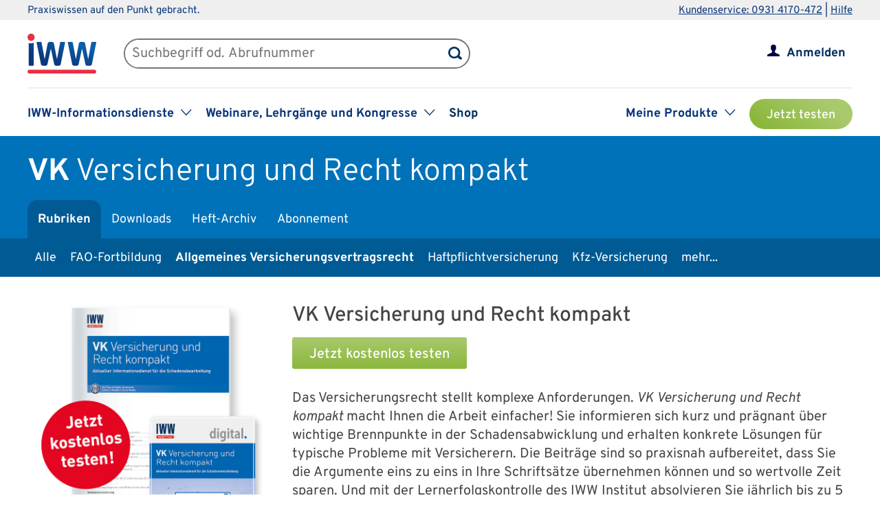

--- FILE ---
content_type: text/html; charset=UTF-8
request_url: https://www.iww.de/vk/allgemeines-versicherungsvertragsrecht/fao-selbststudium-mit-lernerfolgskontrolle-absolvieren-sie-im-dezember-kostenlos-fuenf-fao-stunden-mit-vk-f149718
body_size: 56917
content:
<!DOCTYPE html><html lang="de">
<head>
	<meta http-equiv="content-type" content="text/html; charset=UTF-8"/>
<meta http-equiv="content-language" content="de"/>
<meta name="yandex-verification" content="42fe80e158ed8530"/>
<meta name="verify-v1" content="OQCQGAYnV9FqTvFfDPnjglNgnMSn+kgsade37IZ5rPI="/>
<meta name="verify-v1" content="7Acv+p+qQfVc3+qtEXojYJQ+xkc04Z5nwYrBpq9kCec="/>
<meta name="google-site-verification" content="r5lxPfKEkOxrzxff2pNyp5z8vgpspSXP001nyhyl6k0"/>
<meta name="google-site-verification" content="DXSWok1gxzRle6qHb5Rx1FzQLwGa8OsUgWLkNYZeESA"/>
<meta name="viewport" content="width=device-width,initial-scale=1.0,user-scalable=no"/>
<meta name="theme-color" content="#00305e"/>
<meta property="og:site_name" content="Versicherung und Recht kompakt" >
<meta property="og:image" content="https://www.iww.de/img/og_imgs/vk.png" >
<meta property="og:image:secure_url" content="https://www.iww.de/img/og_imgs/vk.png" >
<meta property="og:image:type" content="image/png" >
<meta property="og:image:width" content="200" >
<meta property="og:image:height" content="200" >
<meta property="og:url" content="https://www.iww.de/vk/allgemeines-versicherungsvertragsrecht/fao-selbststudium-mit-lernerfolgskontrolle-absolvieren-sie-im-dezember-kostenlos-fuenf-fao-stunden-mit-vk-f149718" >
<meta name="copyright" content="IWW Institut | " >
<meta name="application-name" content="Versicherung und Recht kompakt" >
<meta name="twitter:card" content="summary" >
<meta name="twitter:image" content="https://www.iww.de/img/logo_iww_shared_200.png" >
<meta name="description" content="Im Dezember stellt VK Versicherung und Recht kompakt wieder eine 
Lernerfolgskontrolle in Form eines Multiple-Choice-Testverfahrens zur Verfügung." >
<meta property="og:description" content="Im Dezember stellt VK Versicherung und Recht kompakt wieder eine 
Lernerfolgskontrolle in Form eines Multiple-Choice-Testverfahrens zur Verfügung." >
<meta name="twitter:description" content="Im Dezember stellt VK Versicherung und Recht kompakt wieder eine 
Lernerfolgskontrolle in Form eines Multiple-Choice-Testverfahrens zur Verfügung." >
<meta property="og:type" content="article" >
<meta property="og:title" content="Absolvieren Sie im Dezember kostenlos fünf FAO-Stunden mit VK" >
<meta name="twitter:title" content="Absolvieren Sie im Dezember kostenlos fünf FAO-Stunden mit VK" ><title>FAO Selbststudium mit Lernerfolgskontrolle | Absolvieren Sie im Dezember kostenlos fünf FAO-Stunden mit VK</title><link rel="stylesheet" type="text/css" media="screen,print" href="/css/basic.css?v=1849638543"/>
<link rel="stylesheet" type="text/css" media="screen,print" href="/scss/framework/basic.css?v=1849638543"/>
<link href="/feeds/rss" rel="alternate" type="application/rss+xml" title="RSS (alle Produkte)" >
<link href="/feeds/atom" rel="alternate" type="application/atom+xml" title="ATOM (alle Produkte)" >
<link href="/css/product.css?v=4147539765" media="screen,print" rel="stylesheet" type="text/css" >
<link href="/css/services/vk.css" media="screen,print" rel="stylesheet" type="text/css" >
<link href="/vk/feeds/rss" rel="alternate" type="application/rss+xml" title="RSS (VK)" >
<link href="/vk/feeds/atom" rel="alternate" type="application/atom+xml" title="ATOM (VK)" >
<link href="https://www.iww.de/vk/allgemeines-versicherungsvertragsrecht/fao-selbststudium-mit-lernerfolgskontrolle-absolvieren-sie-im-dezember-kostenlos-fuenf-fao-stunden-mit-vk-f149718" rel="canonical" ><link rel="stylesheet" type="text/css" media="screen" href="/3rdparty/slick/slick.css"/>
<link rel="stylesheet" type="text/css" media="print" href="/css/print.css"/>
<!-- CMP -->
<link rel="preconnect" href="https://a.delivery.consentmanager.net">
<link rel="preconnect" href="https://cdn.consentmanager.net">
	<link rel="icon" type="image/png" sizes="32x32" href="/img/favicon-32x32.png"/>
	<link rel="icon" type="image/png" sizes="16x16" href="/img/favicon-16x16.png"/>
	<link rel="shortcut icon" type="image/x-icon" href="/img/favicon.ico"/>
	<link rel="icon" type="image/x-icon" href="/img/favicon.ico"/>
	<script src="/libs/jquery/2.1.4/jquery.min.js"></script>
<script defer="defer" src="/3rdparty/slick/slick.min.js"></script>
<script defer="defer" src="/js/custom.js?v=1849638543"></script>
<script>
	// Prüfung auf Smartphone bzw. Tablet
	let smartphonetablet = "";
	if (window.matchMedia("only screen and (max-width: 650px)").matches) {
		// Smartphone
		smartphonetablet = "_small";
	} else if (window.matchMedia("only screen and (max-width: 1439px)").matches) {
		// Tablet
		smartphonetablet = "_tablet";
	}

	// JS for iOS-WebApp
	$(document).ready(function () {
		// Check if "standalone" property exists and test if using standalone navigator
		const home = false;
		if (!home && ("standalone" in window.navigator) && window.navigator.standalone) {
			$("#mobile_header,.wrapper_header,.article_ads .wrapper_header").css("margin-top", "36px");
			$("div#webapp-header").show();
		}
	});
</script>
<!-- Google Optimizer -->
<script class="cmplazyload" data-cmp-vendor="s135" data-cmp-src="https://www.googleoptimize.com/optimize.js?id=GTM-T8LX2ZM" type="text/plain"></script>	<!-- DFP-Ads -->
	<script async class="cmplazyload" data-cmp-vendor="s1" data-cmp-src="https://securepubads.g.doubleclick.net/tag/js/gpt.js"></script>
<script>
	window.googletag = window.googletag || {cmd: []};
	googletag.cmd.push(function() {
		googletag.defineSlot('/2686/iww.de/vk', [[300, 280], [728, 90]], 'div-gpt-ad-1580480997506-0').addService(googletag.pubads());
		googletag.pubads().enableSingleRequest();
		googletag.pubads().collapseEmptyDivs();
		googletag.enableServices();
	});
</script></head>
<body>
<!-- Hinweis -->
<!-- CMP -->
<script>if(!("gdprAppliesGlobally" in window)){window.gdprAppliesGlobally=true}if(!("cmp_id" in window)||window.cmp_id<1){window.cmp_id=0}if(!("cmp_cdid" in window)){window.cmp_cdid="c9408e5a11463"}if(!("cmp_params" in window)){window.cmp_params=""}if(!("cmp_host" in window)){window.cmp_host="a.delivery.consentmanager.net"}if(!("cmp_cdn" in window)){window.cmp_cdn="cdn.consentmanager.net"}if(!("cmp_proto" in window)){window.cmp_proto="https:"}if(!("cmp_codesrc" in window)){window.cmp_codesrc="1"}window.cmp_getsupportedLangs=function(){var b=["DE","EN","FR","IT","NO","DA","FI","ES","PT","RO","BG","ET","EL","GA","HR","LV","LT","MT","NL","PL","SV","SK","SL","CS","HU","RU","SR","ZH","TR","UK","AR","BS","JA","CY"];if("cmp_customlanguages" in window){for(var a=0;a<window.cmp_customlanguages.length;a++){b.push(window.cmp_customlanguages[a].l.toUpperCase())}}return b};window.cmp_getRTLLangs=function(){var a=["AR"];if("cmp_customlanguages" in window){for(var b=0;b<window.cmp_customlanguages.length;b++){if("r" in window.cmp_customlanguages[b]&&window.cmp_customlanguages[b].r){a.push(window.cmp_customlanguages[b].l)}}}return a};window.cmp_getlang=function(a){if(typeof(a)!="boolean"){a=true}if(a&&typeof(cmp_getlang.usedlang)=="string"&&cmp_getlang.usedlang!==""){return cmp_getlang.usedlang}return window.cmp_getlangs()[0]};window.cmp_extractlang=function(a){if(a.indexOf("cmplang=")!=-1){a=a.substr(a.indexOf("cmplang=")+8,2).toUpperCase();if(a.indexOf("&")!=-1){a=a.substr(0,a.indexOf("&"))}}else{a=""}return a};window.cmp_getlangs=function(){var g=window.cmp_getsupportedLangs();var c=[];var f=location.hash;var e=location.search;var j="cmp_params" in window?window.cmp_params:"";var a="languages" in navigator?navigator.languages:[];if(cmp_extractlang(f)!=""){c.push(cmp_extractlang(f))}else{if(cmp_extractlang(e)!=""){c.push(cmp_extractlang(e))}else{if(cmp_extractlang(j)!=""){c.push(cmp_extractlang(j))}else{if("cmp_setlang" in window&&window.cmp_setlang!=""){c.push(window.cmp_setlang.toUpperCase())}else{if("cmp_langdetect" in window&&window.cmp_langdetect==1){c.push(window.cmp_getPageLang())}else{if(a.length>0){for(var d=0;d<a.length;d++){c.push(a[d])}}if("language" in navigator){c.push(navigator.language)}if("userLanguage" in navigator){c.push(navigator.userLanguage)}}}}}}var h=[];for(var d=0;d<c.length;d++){var b=c[d].toUpperCase();if(b.length<2){continue}if(g.indexOf(b)!=-1){h.push(b)}else{if(b.indexOf("-")!=-1){b=b.substr(0,2)}if(g.indexOf(b)!=-1){h.push(b)}}}if(h.length==0&&typeof(cmp_getlang.defaultlang)=="string"&&cmp_getlang.defaultlang!==""){return[cmp_getlang.defaultlang.toUpperCase()]}else{return h.length>0?h:["EN"]}};window.cmp_getPageLangs=function(){var a=window.cmp_getXMLLang();if(a!=""){a=[a.toUpperCase()]}else{a=[]}a=a.concat(window.cmp_getLangsFromURL());return a.length>0?a:["EN"]};window.cmp_getPageLang=function(){var a=window.cmp_getPageLangs();return a.length>0?a[0]:""};window.cmp_getLangsFromURL=function(){var c=window.cmp_getsupportedLangs();var b=location;var m="toUpperCase";var g=b.hostname[m]()+".";var a=b.pathname[m]()+"/";a=a.split("_").join("-");var f=[];for(var e=0;e<c.length;e++){var j=a.substring(0,c[e].length+1);if(g.substring(0,c[e].length+1)==c[e]+"."){f.push(c[e][m]())}else{if(c[e].length==5){var k=c[e].substring(3,5)+"-"+c[e].substring(0,2);if(g.substring(0,k.length+1)==k+"."){f.push(c[e][m]())}}else{if(j==c[e]+"/"||j=="/"+c[e]){f.push(c[e][m]())}else{if(j==c[e].replace("-","/")+"/"||j=="/"+c[e].replace("-","/")){f.push(c[e][m]())}else{if(c[e].length==5){var k=c[e].substring(3,5)+"-"+c[e].substring(0,2);var h=a.substring(0,k.length+1);if(h==k+"/"||h==k.replace("-","/")+"/"){f.push(c[e][m]())}}}}}}}return f};window.cmp_getXMLLang=function(){var c=document.getElementsByTagName("html");if(c.length>0){var c=c[0]}else{c=document.documentElement}if(c&&c.getAttribute){var a=c.getAttribute("xml:lang");if(typeof(a)!="string"||a==""){a=c.getAttribute("lang")}if(typeof(a)=="string"&&a!=""){var b=window.cmp_getsupportedLangs();return b.indexOf(a.toUpperCase())!=-1||b.indexOf(a.substr(0,2).toUpperCase())!=-1?a:""}else{return""}}};(function(){var C=document;var D=C.getElementsByTagName;var o=window;var t="";var h="";var k="";var E=function(e){var i="cmp_"+e;e="cmp"+e+"=";var d="";var l=e.length;var I=location;var J=I.hash;var w=I.search;var u=J.indexOf(e);var H=w.indexOf(e);if(u!=-1){d=J.substring(u+l,9999)}else{if(H!=-1){d=w.substring(H+l,9999)}else{return i in o&&typeof(o[i])!=="function"?o[i]:""}}var G=d.indexOf("&");if(G!=-1){d=d.substring(0,G)}return d};var j=E("lang");if(j!=""){t=j;k=t}else{if("cmp_getlang" in o){t=o.cmp_getlang().toLowerCase();h=o.cmp_getlangs().slice(0,3).join("_");k=o.cmp_getPageLangs().slice(0,3).join("_");if("cmp_customlanguages" in o){var m=o.cmp_customlanguages;for(var y=0;y<m.length;y++){var a=m[y].l.toLowerCase();if(a==t){t="en"}}}}}var q=("cmp_proto" in o)?o.cmp_proto:"https:";if(q!="http:"&&q!="https:"){q="https:"}var n=("cmp_ref" in o)?o.cmp_ref:location.href;if(n.length>300){n=n.substring(0,300)}var A=function(d){var K=C.createElement("script");K.setAttribute("data-cmp-ab","1");K.type="text/javascript";K.async=true;K.src=d;var J=["body","div","span","script","head"];var w="currentScript";var H="parentElement";var l="appendChild";var I="body";if(C[w]&&C[w][H]){C[w][H][l](K)}else{if(C[I]){C[I][l](K)}else{for(var u=0;u<J.length;u++){var G=D(J[u]);if(G.length>0){G[0][l](K);break}}}}};var b=E("design");var c=E("regulationkey");var z=E("gppkey");var s=E("att");var f=o.encodeURIComponent;var g=false;try{g=C.cookie.length>0}catch(B){g=false}var x=E("darkmode");if(x=="0"){x=0}else{if(x=="1"){x=1}else{try{if("matchMedia" in window&&window.matchMedia){var F=window.matchMedia("(prefers-color-scheme: dark)");if("matches" in F&&F.matches){x=1}}}catch(B){x=0}}}var p=q+"//"+o.cmp_host+"/delivery/cmp.php?";p+=("cmp_id" in o&&o.cmp_id>0?"id="+o.cmp_id:"")+("cmp_cdid" in o?"&cdid="+o.cmp_cdid:"")+"&h="+f(n);p+=(b!=""?"&cmpdesign="+f(b):"")+(c!=""?"&cmpregulationkey="+f(c):"")+(z!=""?"&cmpgppkey="+f(z):"");p+=(s!=""?"&cmpatt="+f(s):"")+("cmp_params" in o?"&"+o.cmp_params:"")+(g?"&__cmpfcc=1":"");p+=(x>0?"&cmpdarkmode=1":"");A(p+"&l="+f(t)+"&ls="+f(h)+"&lp="+f(k)+"&o="+(new Date()).getTime());var r="js";var v=E("debugunminimized")!=""?"":".min";if(E("debugcoverage")=="1"){r="instrumented";v=""}if(E("debugtest")=="1"){r="jstests";v=""}A(q+"//"+o.cmp_cdn+"/delivery/"+r+"/cmp_final"+v+".js")})();window.cmp_rc=function(c,b){var l="";try{l=document.cookie}catch(h){l=""}var j="";var f=0;var g=false;while(l!=""&&f<100){f++;while(l.substr(0,1)==" "){l=l.substr(1,l.length)}var k=l.substring(0,l.indexOf("="));if(l.indexOf(";")!=-1){var m=l.substring(l.indexOf("=")+1,l.indexOf(";"))}else{var m=l.substr(l.indexOf("=")+1,l.length)}if(c==k){j=m;g=true}var d=l.indexOf(";")+1;if(d==0){d=l.length}l=l.substring(d,l.length)}if(!g&&typeof(b)=="string"){j=b}return(j)};window.cmp_stub=function(){var a=arguments;__cmp.a=__cmp.a||[];if(!a.length){return __cmp.a}else{if(a[0]==="ping"){if(a[1]===2){a[2]({gdprApplies:gdprAppliesGlobally,cmpLoaded:false,cmpStatus:"stub",displayStatus:"hidden",apiVersion:"2.2",cmpId:31},true)}else{a[2](false,true)}}else{if(a[0]==="getUSPData"){a[2]({version:1,uspString:window.cmp_rc("__cmpccpausps","1---")},true)}else{if(a[0]==="getTCData"){__cmp.a.push([].slice.apply(a))}else{if(a[0]==="addEventListener"||a[0]==="removeEventListener"){__cmp.a.push([].slice.apply(a))}else{if(a.length==4&&a[3]===false){a[2]({},false)}else{__cmp.a.push([].slice.apply(a))}}}}}}};window.cmp_dsastub=function(){var a=arguments;a[0]="dsa."+a[0];window.cmp_gppstub(a)};window.cmp_gppstub=function(){var c=arguments;__gpp.q=__gpp.q||[];if(!c.length){return __gpp.q}var h=c[0];var g=c.length>1?c[1]:null;var f=c.length>2?c[2]:null;var a=null;var j=false;if(h==="ping"){a=window.cmp_gpp_ping();j=true}else{if(h==="addEventListener"){__gpp.e=__gpp.e||[];if(!("lastId" in __gpp)){__gpp.lastId=0}__gpp.lastId++;var d=__gpp.lastId;__gpp.e.push({id:d,callback:g});a={eventName:"listenerRegistered",listenerId:d,data:true,pingData:window.cmp_gpp_ping()};j=true}else{if(h==="removeEventListener"){__gpp.e=__gpp.e||[];a=false;for(var e=0;e<__gpp.e.length;e++){if(__gpp.e[e].id==f){__gpp.e[e].splice(e,1);a=true;break}}j=true}else{__gpp.q.push([].slice.apply(c))}}}if(a!==null&&typeof(g)==="function"){g(a,j)}};window.cmp_gpp_ping=function(){return{gppVersion:"1.1",cmpStatus:"stub",cmpDisplayStatus:"hidden",signalStatus:"not ready",supportedAPIs:["2:tcfeuv2","5:tcfcav1","7:usnat","8:usca","9:usva","10:usco","11:usut","12:usct"],cmpId:31,sectionList:[],applicableSections:[0],gppString:"",parsedSections:{}}};window.cmp_addFrame=function(b){if(!window.frames[b]){if(document.body){var a=document.createElement("iframe");a.style.cssText="display:none";if("cmp_cdn" in window&&"cmp_ultrablocking" in window&&window.cmp_ultrablocking>0){a.src="//"+window.cmp_cdn+"/delivery/empty.html"}a.name=b;a.setAttribute("title","Intentionally hidden, please ignore");a.setAttribute("role","none");a.setAttribute("tabindex","-1");document.body.appendChild(a)}else{window.setTimeout(window.cmp_addFrame,10,b)}}};window.cmp_msghandler=function(d){var a=typeof d.data==="string";try{var c=a?JSON.parse(d.data):d.data}catch(f){var c=null}if(typeof(c)==="object"&&c!==null&&"__cmpCall" in c){var b=c.__cmpCall;window.__cmp(b.command,b.parameter,function(h,g){var e={__cmpReturn:{returnValue:h,success:g,callId:b.callId}};d.source.postMessage(a?JSON.stringify(e):e,"*")})}if(typeof(c)==="object"&&c!==null&&"__uspapiCall" in c){var b=c.__uspapiCall;window.__uspapi(b.command,b.version,function(h,g){var e={__uspapiReturn:{returnValue:h,success:g,callId:b.callId}};d.source.postMessage(a?JSON.stringify(e):e,"*")})}if(typeof(c)==="object"&&c!==null&&"__tcfapiCall" in c){var b=c.__tcfapiCall;window.__tcfapi(b.command,b.version,function(h,g){var e={__tcfapiReturn:{returnValue:h,success:g,callId:b.callId}};d.source.postMessage(a?JSON.stringify(e):e,"*")},b.parameter)}if(typeof(c)==="object"&&c!==null&&"__gppCall" in c){var b=c.__gppCall;window.__gpp(b.command,function(h,g){var e={__gppReturn:{returnValue:h,success:g,callId:b.callId}};d.source.postMessage(a?JSON.stringify(e):e,"*")},"parameter" in b?b.parameter:null,"version" in b?b.version:1)}if(typeof(c)==="object"&&c!==null&&"__dsaCall" in c){var b=c.__dsaCall;window.__dsa(b.command,function(h,g){var e={__dsaReturn:{returnValue:h,success:g,callId:b.callId}};d.source.postMessage(a?JSON.stringify(e):e,"*")},"parameter" in b?b.parameter:null,"version" in b?b.version:1)}};window.cmp_setStub=function(a){if(!(a in window)||(typeof(window[a])!=="function"&&typeof(window[a])!=="object"&&(typeof(window[a])==="undefined"||window[a]!==null))){window[a]=window.cmp_stub;window[a].msgHandler=window.cmp_msghandler;window.addEventListener("message",window.cmp_msghandler,false)}};window.cmp_setGppStub=function(a){if(!(a in window)||(typeof(window[a])!=="function"&&typeof(window[a])!=="object"&&(typeof(window[a])==="undefined"||window[a]!==null))){window[a]=window.cmp_gppstub;window[a].msgHandler=window.cmp_msghandler;window.addEventListener("message",window.cmp_msghandler,false)}};if(!("cmp_noiframepixel" in window)){window.cmp_addFrame("__cmpLocator")}if((!("cmp_disableusp" in window)||!window.cmp_disableusp)&&!("cmp_noiframepixel" in window)){window.cmp_addFrame("__uspapiLocator")}if((!("cmp_disabletcf" in window)||!window.cmp_disabletcf)&&!("cmp_noiframepixel" in window)){window.cmp_addFrame("__tcfapiLocator")}if((!("cmp_disablegpp" in window)||!window.cmp_disablegpp)&&!("cmp_noiframepixel" in window)){window.cmp_addFrame("__gppLocator")}if((!("cmp_disabledsa" in window)||!window.cmp_disabledsa)&&!("cmp_noiframepixel" in window)){window.cmp_addFrame("__dsaLocator")}window.cmp_setStub("__cmp");if(!("cmp_disabletcf" in window)||!window.cmp_disabletcf){window.cmp_setStub("__tcfapi")}if(!("cmp_disableusp" in window)||!window.cmp_disableusp){window.cmp_setStub("__uspapi")}if(!("cmp_disablegpp" in window)||!window.cmp_disablegpp){window.cmp_setGppStub("__gpp")}if(!("cmp_disabledsa" in window)||!window.cmp_disabledsa){window.cmp_setGppStub("__dsa")};</script>
<!-- GTM -->
<script>
	// GTM-Basisdaten anlegen
	var dataLayer =
		[
			{
				"intern": 0,
				"dlv1": "FAO Selbststudium mit Lernerfolgskontrolle | Absolvieren Sie im Dezember kostenlos fünf FAO-Stunden mit VK",
				"dlv2": "absolvieren-sie-im-dezember-kostenlos-fuenf-fao-stunden-mit-vk",
				"dlv3": "beitrag",
				"dlv4": "/vk/allgemeines-versicherungsvertragsrecht/fao-selbststudium-mit-lernerfolgskontrolle-absolvieren-sie-im-dezember-kostenlos-fuenf-fao-stunden-mit-vk-f149718",
				"dlv5": "loggedout",
				"dlv6": "guest",
				"dlv7": "vk",
				"dlv11": "offen","dlv12": "2022-11-03",			}
		];
</script><!-- hotjar user attributes -->
<script>
	let readyStateCheckInterval = setInterval(function() {
		if (
			document.readyState === "complete" &&
			window.hj && typeof (window.hj) === "function"
		) {
			clearInterval(readyStateCheckInterval);
			window.hj('identify', null, {
				isLoggedIn: false,
				activeSubscription: false
			})
		}
	}, 10);
</script><!-- Head -->
<div id="webapp-header" style="display:none;">
	<a class="webapp-header__link" onclick="window.history.back();"> <img class="webapp-header__arrow" alt="Zurueck" src="/img/paging_back.svg">
		<span class="webapp-header__text">Zurück</span> </a>
</div>
<div class="iww-header no_phone">
		<div class="iww-header-top">
		<div class="iww-section--1200 iww-flex">
            <span class="iww-text--smaller iww-text--primary-color">
                Praxiswissen auf den Punkt gebracht.
            </span>
			<div class="iww-header-top__link-wrapper iww-text--smaller">
				<a class="iww-header-top__link iww-text--smaller" href="tel:+499314170472">Kundenservice: 0931 4170-472</a> |
				<a class="iww-header-top__link iww-text--smaller" href="https://kontakt.iww.de/" target="_blank">Hilfe</a>
			</div>
		</div>
	</div>
	<div class="iww-header-main">
		<div class="iww-header-main__top iww-section--1200 iww-flex iww-flex--a-center">
			<div class="iww-flex iww-flex--a-center">
				<a class="iww-header-main__logowrapper-link" href="/"> <img class="iww-header-main__logo" alt="logo" src="/img/logo_iww_neu.svg"/>
					<img class="iww-header-main__logo-small" alt="logo" src="/img/logo_iww_neu.svg"/> </a>
				<div class="iww-search">
					<form class="iww-search__form" name="quicksearchform" method="get" action="/vk/suche">
						<div class="iww-search__input">
							<input class="iww-search__input-text" name="term" type="text" id="searchfield"
							       placeholder="Suchbegriff od. Abrufnummer" value=""/>
							<button class="iww-search__button" type="submit" id="searchbutton"></button>
						</div>
					</form>
					<script>
						if (!("placeholder" in document.createElement("input")))
						{
							if ($("#searchfield").val() == "")
							{
								$("#searchfield").css("color", "#999");
								$("#searchfield").val($("#searchfield").attr("placeholder"))
							}
							$("#searchfield").click(function ()
							{
								if ($(this).val() == $(this).attr("placeholder"))
								{
									$(this).css("color", "#000");
									$(this).val("")
								}
							});
							$("#searchfield").blur(function ()
							{
								if ($(this).val() == "")
								{
									$(this).css("color", "#999");
									$(this).val($(this).attr("placeholder"))
								}
							});
						}
					</script>
				</div>
			</div>
			<div class="iww-my-area iww-relative">
	<img class="iww-head-icon iww-head-icon--blue" src="/img/icon_myiww.svg">
	<img class="iww-head-icon iww-head-icon--red" src="/img/icon_myiww_red.svg">
	<a class="iww-account" href="/anmelden">Anmelden</a>
</div>
		</div>
		<div class="iww-header-main__bottom iww-section--1200 iww-flex">
				<ul class="iww-mainnav">
							<li class="iww-mainnav__item">
						<span class="iww-mainnav__link">IWW-Informationsdienste</span>
						<div class="iww-icon iww-icon--dropdown iww-icon--link"></div>
												<ul class="iww-subnav">
																<li class="iww-subnav__item">
										<a class="iww-subnav__link" href="/steuerberater">Steuerberater</a>
									</li>
																		<li class="iww-subnav__item">
										<a class="iww-subnav__link" href="/rechtsanwaelte">Rechtsanwälte</a>
									</li>
																		<li class="iww-subnav__item">
										<a class="iww-subnav__link" href="/gesundheitsberufe">Gesundheits&shy;berufe</a>
									</li>
																		<li class="iww-subnav__item">
										<a class="iww-subnav__link" href="/unternehmer-und-selbststaendige">Unternehmer & Selbstständige</a>
									</li>
															</ul>
					</li>
										<li class="iww-mainnav__item">
						<span class="iww-mainnav__link">Webinare, Lehrgänge und Kongresse</span>
						<div class="iww-icon iww-icon--dropdown iww-icon--link"></div>
												<ul class="iww-subnav">
																<li class="iww-subnav__item">
										<a class="iww-subnav__link" href="/seminare">Alle</a>
									</li>
																		<li class="iww-subnav__item">
										<a class="iww-subnav__link" href="/webinare">Webinare</a>
									</li>
																		<li class="iww-subnav__item">
										<a class="iww-subnav__link" href="/lehrgaenge">Lehrgänge</a>
									</li>
																		<li class="iww-subnav__item">
										<a class="iww-subnav__link" href="/kongresse">Kongresse</a>
									</li>
																		<li class="iww-subnav__item">
										<a class="iww-subnav__link" href="/seminare/referenten">Referenten</a>
									</li>
															</ul>
					</li>
										<li class="iww-mainnav__item">
						<a class="iww-mainnav__link" href="https://shop.iww.de/">Shop</a>
					</li>
						</ul>
				<ul class="iww-mainnav">
		<li class="iww-mainnav__item">
			<span class="iww-mainnav__link">Meine Produkte</span>
			<div class="iww-icon iww-icon--dropdown iww-icon--link"></div>
							<div class="iww-subnav iww-subnav--products-logged-out">
                    <span class="iww-text--medium">
	                    Bitte melden Sie sich an, um Ihre Produkte zu sehen.
                    </span>
				</div>
						</li>
			<li class="iww-mainnav__item">
		<a class="button_green button_test_account" href="https://shop.iww.de/products/vk-versicherung-und-recht-kompakt">Jetzt testen</a>
	</li>
		</ul>
		</div>
	</div>
</div><div id="mobile_header" class="phone">
	<div id="hamburger">
		<img class="blue" alt="Menu" src="/img/hamburger.svg"> <img class="red" alt="Menu" src="/img/hamburger_red.svg">
	</div>
	<ul id="mobile_menu">
		<li>
			<div id="search">
				<form class="quicksearchform" name="quicksearchform" method="get" action="/suche">
					<button type="submit" id="searchbutton"></button>
					<input name="term" type="text" class="searchfield" id="searchfield" placeholder="Suchbegriff od. Abrufnummer" value=""/>
				</form>
			</div>
		</li>
					<li><a href="/steuerberater" class="">Steuerberater</a></li>
						<li><a href="/rechtsanwaelte" class="">Rechtsanwälte</a></li>
						<li><a href="/gesundheitsberufe" class="">Gesundheits&shy;berufe</a></li>
						<li><a href="/unternehmer-und-selbststaendige" class="">Unternehmer & Selbstständige</a></li>
					<li id="small_menu">
			<ul>
				<li><a href="/seminare">Webinare, Lehrgänge und Kongresse</a></li>
				<li><a href="https://www.iww-content-marketing.de">Content Marketing</a></li>
			</ul>
			<ul>
				<li><a href="https://kontakt.iww.de/">Kontakt</a></li>
				<li><a href="/wissenskurator">Über uns</a></li>
				<li><a href="https://shop.iww.de/">Shop</a></li>
			</ul>
		</li>
	</ul>
	<div id="icon_myiww">
		<img class="blue" alt="MyIww" src="/img/icon_myiww.svg"> <img class="red" alt="MyIww" src="/img/icon_myiww_red.svg">
	</div>
	<ul id="mobile_myiww">
				<li id="activities">
			<a href="/kundencenter">Letzte Aktivitäten</a>
		</li>
		<li id="account">
			<a href="/kundencenter/persoenliche-daten">Persönliche Daten</a>
		</li>
		<li id="favorites">
			<a href="/kundencenter/favoriten">Meine Favoriten</a>
		</li>
		<li id="seminars">
			<a href="/kundencenter/seminare">Mein Lernbereich</a>
		</li>
		<li id="logout">
			<a href="/abmelden">Abmelden</a>
		</li>
	</ul>
	<a id="mobile_logo" href="/"> <img alt="Logo IWW" src="/img/logo_iww_neu.svg"> </a>
</div>
<div class="wrapper_button_test_account phone">
		<li class="iww-mainnav__item">
		<a class="button_green button_test_account" href="https://shop.iww.de/products/vk-versicherung-und-recht-kompakt">Jetzt testen</a>
	</li>
	</div>
<script>
	$(document).ready(function ()
	{
		$("#hamburger, #product_loupe").click(function (event)
		{
			event.preventDefault();

			// Navigationen entsprechend ein-/ausblenden
			$("#mobile_myiww").hide();
			$("#mobile_menu").toggle();

			// CSS-Klassen entsprechend anpassen
			$("#hamburger").toggleClass("active");
			$("#icon_myiww").removeClass("active");

		});

		$("#icon_myiww").click(function ()
		{
			// Navigation ausblenden
			$("#mobile_menu").hide();

			// CSS-Klassen entsprechend anpassen
			$("#hamburger").removeClass("active");
			$("#icon_myiww").toggleClass("active");
			location.href = "/anmelden"		});

		$("#mobile_myiww select").change(function ()
		{
			location.href = $(this).val();
		});
	});
</script><!-- Head - Product -->
<div id="wrapper_product_header">
	<div id="wrapper_product_header_top">
		<div id="product_header_top">
						<div id="product_title">
				<a href="/vk"><b>VK</b>
					<span class="no_phone">Versicherung und Recht kompakt</span>
				</a>
			</div>
			<ul class="navigation" id="main_menu_product">
    <li class="active ">
        <a id="menu-sc_rubrics" href="/vk">Rubriken</a>
    </li>
    <li>
        <a id="menu-sc_downloads" href="/vk/downloads">Downloads</a>
    </li>
    <li>
        <a id="menu-sc_archive" href="/vk/archiv">Heft-Archiv</a>
    </li>
    <li class="phone">
        <a id="menu-sc_search_vk" title="Suche" href="/vk/suche"><img src='/img/lupe_white.svg' title='Suche' alt='' id='product_loupe' /></a>
    </li>
    <li>
        <a id="menu-sc_subscription" href="https://shop.iww.de/products/vk-versicherung-und-recht-kompakt">Abonnement</a>
    </li>
</ul>					</div>
	</div>
			<div id="wrapper_product_header_bottom">
			<div id="product_header_bottom">
				<ul class="no_phone" id="sub_menu_product">
    <li>
        <a id="menu-sc_rubric_all" href="/vk">Alle</a>
    </li>
    <li>
        <a id="menu-sc_rubric_4072" href="/vk/rubrik/fao-fortbildung">FAO-Fortbildung</a>
    </li>
    <li class="active ">
        <a id="menu-sc_rubric_2635" href="/vk/rubrik/allgemeines-versicherungsvertragsrecht">Allgemeines Versicherungsvertragsrecht</a>
    </li>
    <li>
        <a id="menu-sc_rubric_2638" href="/vk/rubrik/haftpflichtversicherung">Haftpflichtversicherung</a>
    </li>
    <li>
        <a id="menu-sc_rubric_2652" href="/vk/rubrik/kfz-versicherung">Kfz-Versicherung</a>
    </li>
    <li>
        <a id="menu-sc_rubric_2636" href="/vk/rubrik/personenversicherung">Personenversicherung</a>
    </li>
    <li>
        <a id="menu-sc_rubric_2651" href="/vk/rubrik/rechtsschutzversicherung">Rechtsschutzversicherung</a>
    </li>
    <li>
        <a id="menu-sc_rubric_2637" href="/vk/rubrik/sachwertversicherung">Sachwertversicherung</a>
    </li>
</ul>									<select id="sub_menu_product_phone" class="phone" name="rubrics">
													<option 									value="/vk">Alle</option>
														<option 									value="/vk/rubrik/fao-fortbildung">FAO-Fortbildung</option>
														<option 									value="/vk/rubrik/allgemeines-versicherungsvertragsrecht">Allgemeines Versicherungsvertragsrecht</option>
														<option 									value="/vk/rubrik/haftpflichtversicherung">Haftpflichtversicherung</option>
														<option 									value="/vk/rubrik/kfz-versicherung">Kfz-Versicherung</option>
														<option 									value="/vk/rubrik/personenversicherung">Personenversicherung</option>
														<option 									value="/vk/rubrik/rechtsschutzversicherung">Rechtsschutzversicherung</option>
														<option 									value="/vk/rubrik/sachwertversicherung">Sachwertversicherung</option>
												</select>
								</div>
		</div>
		</div>
<script src="/js/menue.js"></script>
<script>
	$(document).ready(function () {
		$("#product_loupe").click(function (event) {
			// Wenn Menu sichtbar, Fokus auf Suchfeld
			event.preventDefault();
			if ($("#mobile_menu").is(":visible")) {
				$("#mobile_menu .searchfield").focus();
			}
		});
		$("#sub_menu_product_phone").change(function () {
			location.href = $(this).val();
		});
	});
</script><!-- Shopfiy-Widget -->
	<div class="iww-section--1200 shopify-widget">
		<div id='product-component-1636628242153'></div>
		<script type="text/javascript">
			/*<![CDATA[*/
			(function() {
				var scriptURL = 'https://sdks.shopifycdn.com/buy-button/latest/buy-button-storefront.min.js';
				if (window.ShopifyBuy) {
					if (window.ShopifyBuy.UI) {
						ShopifyBuyInit();
					} else {
						loadScript();
					}
				} else {
					loadScript();
				}

				function loadScript() {
					var script = document.createElement('script');
					script.async = true;
					script.src = scriptURL;
					(document.getElementsByTagName('head')[0] || document.getElementsByTagName('body')[0]).appendChild(script);
					script.onload = ShopifyBuyInit;
				}

				function ShopifyBuyInit() {
					var client = ShopifyBuy.buildClient({
						domain: 'iww-institut.myshopify.com',
						storefrontAccessToken: 'b091099f51ce3a49edfe29a620a15af6',
					});
					ShopifyBuy.UI.onReady(client).then(function(ui) {
						ui.createComponent('product', {
							id: '6744699175097',
							variantId: '6744699175097',
							node: document.getElementById('product-component-1636628242153'),
							moneyFormat: '%E2%82%AC%7B%7Bamount_with_comma_separator%7D%7D',
							options: {
								"product": {
									"iframe": false,
									"buttonDestination": "onlineStore",
									"layout": "horizontal",
									"contents": {
										"img": false,
										"imgWithCarousel": true,
										"options": false,
										"description": true
									},
									"width": "100%",
									"text": {
										"button": "Jetzt kostenlos testen"
									}
								},
								"productSet": {
									"iframe": false,
								},
								"modalProduct": {
									"iframe": false,
									"contents": {
										"img": false,
										"imgWithCarousel": true,
										"button": false,
										"buttonWithQuantity": true
									},
									"text": {
										"button": "Add to cart"
									}
								},
								"option": {},
								"cart": {
									"iframe": false,
									"text": {
										"total": "Subtotal",
										"button": "Checkout"
									}
								},
								"toggle": {

								}
							},
						});
					});
				}
			})();
			/*]]>*/
		</script>
	</div>
	<div id="wrapper_content">
	<div id="content" class="article">
		<div class="main_content marker">
			<!-- Views -->
			<!-- Going Into Cache -->
<div id="v4"><h2 class="Dachzeile"><span class="date"><time itemprop="dateCreated" datetime="2022-11-03T07:10:07+01:00">03.11.2022</time></span> · Nachricht · FAO Selbststudium mit Lernerfolgskontrolle</h2><h1 class="Ueberschrift-gross" itemprop="headline">Absolvieren Sie im Dezember kostenlos fünf FAO-Stunden mit VK</h1><span itemprop="articleBody"><!--inner--><p class="Grundtext"> <span class='balken'>|</span> Im Dezember stellt VK Versicherung und Recht kompakt wieder eine Lernerfolgskontrolle in Form eines Multiple-Choice-Testverfahrens zur Verfügung. <span class='balken'>|</span></p><p class="Grundtext">   </p><p class="Grundtext">25 Fragen mit je vier Antwortmöglichkeiten betreffen Beiträge aus den Ausgaben Juli bis November 2022. Diese stehen auch gesondert online zur Verfügung. Zu diesen Beiträgen können Sie vom 1.12. bis zum 15.12. <b>online</b> einen Multiple-Choice-Test absolvieren. Für Ihren bestandenen Test erhalten Sie ein schriftliches Zertifikat zur Vorlage bei Ihrer Rechtsanwaltskammer. Und so geht es: </p><p class="Grundtext">   </p><p class="Grundtext">Auf der Webseite von „Versicherung und Recht kompakt“ (<a href="https://iww.de/vk" target="_blank">iww.de/vk</a>) klicken Sie den Button „FAO Fortbildung“ an. Um an dem Multiple-Choice-Test teilnehmen zu können, müssen Sie bei uns als Abonnent registriert sein.</p><p class="Grundtext">   </p><p class="Grundtext"><b>Wichtig | </b>Den Test selbst können Sie <b>nur</b> im Internet durchführen. Um ihn zu bestehen, müssen Sie mindestens 75 Prozent der Fragen richtig beantworten. Sie können den Test zweimal wiederholen. Der Test wird automatisch ausgewertet. Weitere Details zur Lernerfolgskontrolle unter <a href="https://iww.de/vk" target="_blank">iww.de/vk</a> unter der Rubrik FAO-Fortbildung.</p><!--inner--></span></div> <div class="articlesource">Quelle: <a href='/vk/archiv/2022/11'>Ausgabe 11 / 2022</a> | Seite 183 | ID 48661506</div>
<script>
		
</script><div class="toolbar">
		<a id="print" class="tool_print no_phone" href="javascript:onclick(window.print())" label="Drucken">
		<img class="blue" alt="print" src="/img/product_imgs/artd_print.svg" />
		<img class="red" alt="print" src="/img/product_imgs/artd_print_red.svg" />
	</a>
	<a class="tool_save no_phone" href="/vk/allgemeines-versicherungsvertragsrecht/fao-selbststudium-mit-lernerfolgskontrolle-absolvieren-sie-im-dezember-kostenlos-fuenf-fao-stunden-mit-vk-f149718?save" target="_blank" label="Speichern">
	<span>
		<img class="blue" alt="print" src="/img/product_imgs/artd_pdf.svg">
		<img class="red" alt="print" src="/img/product_imgs/artd_pdf_red.svg">
	</span>	
</a>	<a id="forward" class="tool_mail" href="mailto:?subject=VK%20-%20Absolvieren%20Sie%20im%20Dezember%20kostenlos%20f%C3%BCnf%20FAO-Stunden%20mit%20VK&amp;body=VK%20Versicherung%20und%20Recht%20kompakt%2C%2003.11.2022%0A-----------------------------------------------------------------%0AFAO%20Selbststudium%20mit%20Lernerfolgskontrolle%3A%20Absolvieren%20Sie%20im%20Dezember%20kostenlos%20f%C3%BCnf%20FAO-Stunden%20mit%20VK%0A-----------------------------------------------------------------%0A%0AIm%20Dezember%20stellt%20VK%20Versicherung%20und%20Recht%20kompakt%20wieder%20eine%20%0ALernerfolgskontrolle%20in%20Form%20eines%20Multiple-Choice-Testverfahrens%20zur%20Verf%C3%BCgung.%0A%0ADen%20vollst%C3%A4ndigen%20Beitrag%20lesen%20Sie%20hier%3A%20http%3A%2F%2Fwww.iww.de%2Fvk%2Fallgemeines-versicherungsvertragsrecht%2Ffao-selbststudium-mit-lernerfolgskontrolle-absolvieren-sie-im-dezember-kostenlos-fuenf-fao-stunden-mit-vk-f149718%0A" label="Mailen">
	<img class="blue" alt="email" src="/img/product_imgs/artd_email.svg" />
	<img class="red" alt="email" src="/img/product_imgs/artd_email_red.svg" />
</a>	<a id="contact" class="tool_hint" href="/vk/hinweis-an-die-redaktion-149718" label="Hinweis an die Redaktion">
	<img class="blue" alt="email_comp" src="/img/product_imgs/artd_email_comp.svg" />
	<img class="red" alt="email_comp" src="/img/product_imgs/artd_email_comp_red.svg" />
</a>	<a id="twitter" class="tool_twitter" href="https://twitter.com/intent/tweet/?url=FAO+Selbststudium+mit+Lernerfolgskontrolle+%7C+Absolvieren+Sie+im+Dezember+kostenlos+f%C3%BCnf+FAO-Stunden+mit+VK+https%3A%2F%2Fwww.iww.de%2Fvk%2Fallgemeines-versicherungsvertragsrecht%2Ffao-selbststudium-mit-lernerfolgskontrolle-absolvieren-sie-im-dezember-kostenlos-fuenf-fao-stunden-mit-vk-f149718" label="Twittern" target="_blank">
		<img class="blue" alt="twitter" src="/img/product_imgs/artd_twitter.svg" />
		<img class="red" alt="twitter" src="/img/product_imgs/artd_twitter_red.svg" />
	</a>
	<a id="facebook" class="tool_facebook" href="https://www.facebook.com/sharer.php?u=https%3A%2F%2Fwww.iww.de%2Fvk%2Fallgemeines-versicherungsvertragsrecht%2Ffao-selbststudium-mit-lernerfolgskontrolle-absolvieren-sie-im-dezember-kostenlos-fuenf-fao-stunden-mit-vk-f149718" label="Teilen" target="_blank">
		<img class="blue" alt="facebook" src="/img/product_imgs/artd_facebook.svg" />
		<img class="red" alt="facebook" src="/img/product_imgs/artd_facebook_red.svg" />
	</a>
	<a id="xing" class="tool_xing" href="https://www.xing.com/spi/shares/new?url=https%3A%2F%2Fwww.iww.de%2Fvk%2Fallgemeines-versicherungsvertragsrecht%2Ffao-selbststudium-mit-lernerfolgskontrolle-absolvieren-sie-im-dezember-kostenlos-fuenf-fao-stunden-mit-vk-f149718" label="Teilen" target="_blank">
		<img class="blue" alt="xing" src="/img/product_imgs/artd_xing.svg" />
		<img class="red" alt="xing" src="/img/product_imgs/artd_xing_red.svg" />
	</a>
	</div><script>
	$(document).ready(function()
	{
		// Bei CS3 Artikeln muss HTML bzgl. Tabellen angepasst werden
		$(".main_content #CS3>table.basis-tabelle, .main_content #CS3>table.kasten").each(function()
		{
			// HTML umklammern mit DIV
			$(this).wrap('<div class="tabelle_scroll"></div>');
		});
	});
</script>		</div>
		<div class="teaser">
			            <div class="teaser_box related">
	<h2>Mehr zum Thema</h2>
					<ul class="rel_newsletter" onclick="location.href='/vk/newsletter-anmeldung/45'">
					<li>
						<a href="/vk/newsletter-anmeldung/45">
							<img alt="" src="/img/product_imgs/rel_icon_newsletter.svg" />
							<h4>VK-Newsletter</h4>
							<p>Abonnieren Sie alle Beitr&auml;ge aus VK als 
							kostenlosen Service per E-Mail. <span>&gt; mehr</span></p>
						</a>
					</li>
				</ul>
									<ul class="rel_content">
					<li onclick="location.href='/vk/allgemeines-versicherungsvertragsrecht/in-eigener-sache-neu-fuenf-fao-stunden-mit-vk-absolvieren-f156609'; return false;">
	<a href="/vk/allgemeines-versicherungsvertragsrecht/in-eigener-sache-neu-fuenf-fao-stunden-mit-vk-absolvieren-f156609">
		<h5>03.11.2023 · In eigener Sache</h5>
				<h4>Neu: Fünf FAO-Stunden mit VK absolvieren</h4>
		<div class="clear"></div>
	</a>
</li>					</ul>
								<ul class="rel_seminars">
					<li onclick="location.href='/webinar/recht-und-steuern-im-verein'; return false;">
	<a href="/webinar/recht-und-steuern-im-verein">
		<h5>27.01.2026 · Webinar</h5>
		<img alt="" src="/img/product_imgs/rel_icon_seminare.svg" />
		<h4>IWW-Webinare Recht und Steuern im Verein</h4>
		<div class="clear"></div>
	</a>
</li>				</ul>
			</div>
                                                
<div class="teaser_box facebook" onclick="window.open('http://www.facebook.com/vk.iww'); return false;" style="cursor: pointer;">
	<div class="box_head">
		<img class="icon_facebook" src="/img/icon_facebook.svg" />
		<h2>Facebook</h2>
		<div class="clear"></div>
	</div>
	<p>Werden Sie jetzt Fan der VK-Facebookseite und erhalten aktuelle Meldungen aus der Redaktion.</p>
	<a class="button_blue" href="http://www.facebook.com/vk.iww" target="_blank">Zu Facebook</a>
</div>
            		</div>
		<div class="clear"></div>
		<!--  DFP-Banner -->
		<!-- /2686/iww.de -->
<div id='div-gpt-ad-1580480997506-0'>
	<script>
		googletag.cmd.push(function() { googletag.display('div-gpt-ad-1580480997506-0'); });
	</script>
</div>		<!-- Newsletter -->
		<div class="newsletter-subscription-box">
	<h2>Ihr Newsletter zum Thema Versicherungsrecht</h2>
	<div class="newsletter-subscription-box__text-wrapper">
		<div class="newsletter-subscription-box__left">
			<p class="newsletter-subscription-box__paragraph">Regelmäßige Informationen zu</p><ul class="newsletter-subscription-box__list"><li class="newsletter-subscription-box__list-item">aktueller Rechtsprechung </li><li class="newsletter-subscription-box__list-item">praxisnahen Fachinformationen</li><li class="newsletter-subscription-box__list-item">Tipps für das Gerichtsverfahren</li></ul>		</div>
		<div class="newsletter-subscription-box__right">
			<form action="" method="post" id="newsletter-banner">
				
<input type="hidden" name="id" value="newsletter-teaser" id="id">				
<input type="hidden" name="ts" value="0" id="ts">                
<input type="hidden" name="csrf" value="abd0f27bec09a20713e90fe63b6ce3dc" id="csrf">                
<input type="text" name="form_password" id="form_password" value="" class="textfield newsletter-subscription-box__textfield" maxlength="255" tabindex="-1" autocomplete="off">								<div class="newsletter-subscription-box__form-wrapper">
					<div class="newsletter-subscription-box__email-and-hint">
						
<input type="text" name="email" id="email" value="" class="textfield newsletter-subscription-box__textfield" placeholder="E-Mail-Adresse*" tabindex="1" maxlength="254">					</div>
					<button type="submit" class="button_green button_green--newsletter" tabindex="3">Jetzt anmelden</button>
				</div>
				<div class="checkbox_with_text checkbox_with_text--newsletter">
					
<input type="hidden" name="informed_consent_advertising" value=""><input type="checkbox" name="informed_consent_advertising" id="informed_consent_advertising" value="1" class="newsletter-subscription-box__checkbox" tabindex="2">
<span class="newsletter-subscription-box__hint">Ich bin mit der Verarbeitung und Nutzung meiner Daten gemäß <a href='https://legal.vogel.de/legal-cockpit/iww/einwilligungserklaerung/' target='blank'>Einwilligungserklärung</a> einverstanden.</span>				</div>
			</form>
		</div>
	</div>
</div>	</div>
</div>
<!-- Foot -->
<!-- Foot -->
<footer class="iww-footer">
    <div class="iww-footer__light-blue">
        <div class="iww-section--1200">
            <div class="iww-flex iww-marginbottom--large">
                <div class="iww-footer__links-wrapper">
                    <h4 class="iww-text--small iww-text--font-w-bold iww-marginbottom--mini iww-text--white">
                        Fragen, Anregungen, Kritik?
                    </h4>
                    <p class="iww-text--small iww-text--white iww-marginbottom--medium">
                        Wir sind gerne für Sie da!
                    </p>
                    <p class="iww-marginbottom--base">
                        <a class="iww-text--large-medium iww-tel-number iww-text--white" href="tel:+499314170472">0931
                            4170-472</a>
                    </p>
                    <p class="iww-marginbottom--base">
                        <a class="iww-text--small iww-footer__link iww-text--font-w-bold iww-text-underline"
                           href="mailto:kontakt@iww.de">kontakt@iww.de</a>
                    </p>
                    <p class="iww-text--mini iww-text--white iww-no-margin">
                        Garantierte Erreichbarkeit:<br> Montag - Donnerstag: 8 - 17 Uhr<br> Freitag: 8 - 16 Uhr
                    </p>
                </div>
                <div class="iww-footer__links-wrapper">
                    <h4 class="iww-text--small iww-text--font-w-bold iww-marginbottom--mini iww-text--white">
                        Service
                    </h4>
                    <ul class="iww-footer-list">
                                                    <li class="iww-footer-list__item">
                                <a class="iww-footer__link"
                                   href="/hilfe">Hilfe</a>
                            </li>
                                                        <li class="iww-footer-list__item">
                                <a class="iww-footer__link"
                                   href="https://kontakt.iww.de/">Kontakt</a>
                            </li>
                                                        <li class="iww-footer-list__item">
                                <a class="iww-footer__link"
                                   href="/newsletter">Newsletter</a>
                            </li>
                                                        <li class="iww-footer-list__item">
                                <a class="iww-footer__link"
                                   href="/karriere">Karriere</a>
                            </li>
                                                        <li class="iww-footer-list__item">
                                <a class="iww-footer__link"
                                   href="/wissenskurator">Über uns</a>
                            </li>
                                                        <li class="iww-footer-list__item">
                                <a class="iww-footer__link"
                                   href="https://shop.iww.de/">Shop</a>
                            </li>
                                                </ul>
                </div>
                <div class="iww-footer__links-wrapper">
                    <div class="inf-footer__sub-links-wrapper">
                        <h4 class="iww-text--small iww-text--font-w-bold iww-marginbottom--mini iww-text--white">
                            Informationsdienste<br>und Weiterbildung
                        </h4>
                        <ul class="iww-footer-list">
                                                            <li class="iww-footer-list__item">
                                    <a class="iww-footer__link"
                                       href="/steuerberater">Steuerberater</a>
                                </li>
                                                                <li class="iww-footer-list__item">
                                    <a class="iww-footer__link"
                                       href="/rechtsanwaelte">Rechtsanwälte</a>
                                </li>
                                                                <li class="iww-footer-list__item">
                                    <a class="iww-footer__link"
                                       href="/gesundheitsberufe">Gesundheits&shy;berufe</a>
                                </li>
                                                                <li class="iww-footer-list__item">
                                    <a class="iww-footer__link"
                                       href="/unternehmer-und-selbststaendige">Unternehmer & Selbstständige</a>
                                </li>
                                                        </ul>
                    </div>
                    <h4 class="iww-text--small iww-text--font-w-bold iww-marginbottom--mini iww-text--white">
                        Weitere Angebote
                    </h4>
                    <ul class="iww-footer-list">
                                                    <li class="iww-footer-list__item">
                                <a class="iww-footer__link"
                                   href="/seminare">Webinare, Lehrgänge und Kongresse</a>
                            </li>
                                                        <li class="iww-footer-list__item">
                                <a class="iww-footer__link"
                                   href="https://www.iww-content-marketing.de">Content Marketing</a>
                            </li>
                                                </ul>
                </div>
                <div class="iww-footer__links-wrapper">
                    <div class="inf-footer__sub-links-wrapper">
                        <h4 class="iww-text--small iww-text--font-w-bold iww-marginbottom--mini iww-text--white">
                            Das IWW Institut im Social Web
                        </h4>
                        <div class="iww-flex iww-flex--start">
                            <a class="iww-icon iww-icon--linkedin iww-icon--footer"
                               href="https://www.linkedin.com/company/iww-institut/" target="_blank"></a>
                            <a class="iww-icon iww-icon--instagram iww-icon--footer"
                               href="https://www.instagram.com/iww_institut/" target="_blank"></a>
                            <a class="iww-icon iww-icon--facebook iww-icon--footer"
                               href="https://www.facebook.com/iww.institut" target="_blank"></a>
                            <a class="iww-icon iww-icon--youtube iww-icon--footer"
                               href="https://www.youtube.com/user/IWWde" target="_blank"></a>
                        </div>
                    </div>
                    <h4 class="iww-text--small iww-text--font-w-bold iww-marginbottom--mini iww-text--white">
                        Bezahlen Sie bequem
                    </h4>
                    <div class="iww-flex iww-flex--start">
                        <div class="iww-payment-option">
                            <span class="iww-text--mini iww-text--font-w-bold">Rechnung</span>
                        </div>
                        <div class="iww-payment-option">
                            <img class="iww-payment-option__img" src="/img/payment/bp-paypal-logo.png"
                                 alt="Logo PayPal">
                        </div>
                        <div class="iww-payment-option">
                            <img class="iww-payment-option__img" src="/img/payment/bp-visa-logo.png" alt="Logo Visa">
                        </div>
                        <div class="iww-payment-option">
                            <img class="iww-payment-option__img" src="/img/payment/bp-mastercard-logo.png"
                                 alt="Logo Mastercard">
                        </div>
                    </div>
                </div>
            </div>
            <div class="iww-flex">
                <ul class="iww-footer-list iww-flex iww-flex--start iww-marginbottom--base">
                                            <li class="iww-footer-list__item iww-marginright--base iww-marginbottom--micro">
                            <a class="iww-footer__link"
                               href="https://legal.vogel.de/legal-cockpit/iww/zentrale-rechtstexte/impressum/">Impressum</a>
                        </li>
                                                <li class="iww-footer-list__item iww-marginright--base iww-marginbottom--micro">
                            <a class="iww-footer__link"
                               href="https://legal.vogel.de/legal-cockpit/iww/agb/">AGB</a>
                        </li>
                                                <li class="iww-footer-list__item iww-marginright--base iww-marginbottom--micro">
                            <a class="iww-footer__link"
                               href="https://legal.vogel.de/legal-cockpit/iww/datenschutzerklaerung/">Datenschutz</a>
                        </li>
                                                <li class="iww-footer-list__item iww-marginright--base iww-marginbottom--micro">
                            <a class="iww-footer__link"
                               href="https://legal.vogel.de/legal-cockpit/vcg-vogel-communications-group/Zentrale%20Rechtstexte/vcg-barrierefreiheit/">Erklärung zur Barrierefreiheit</a>
                        </li>
                                        </ul>
                <div>
                    <div class="iww-text--small iww-text--white iww-marginbottom--mini iww-opacity-50">&copy; 2026 IWW Institut f&uuml;r Wissen in der Wirtschaft</div>
                    <div class="iww-text--small iww-text--white iww-opacity-50">Unsere Angebote, Waren und Dienstleistungen richten sich ausschließlich an
                        Unternehmer (Gewerbetreibende, Selbstständige, Freiberufler)!</div>
                </div>
            </div>
        </div>
    </div>
    <div class="iww-footer__white">
        <div class="iww-section--1200">
            <div class="iww-flex">
                <div class="iww-footer__copyright">
                    <img class="iww-footer-logo iww-marginright--mini" src="/img/logo_iww_neu.svg">
                    <span class="iww-claim iww-text--small iww-text--font-w-medium iww-text--primary-color iww-no-margin">Praxiswissen auf den Punkt gebracht</span>
                    <div class="iww-point"></div>
                </div>
                <div class="iww-footer__cooperation">
                    <span class="iww-text--small iww-no-margin">Ein Unternehmen der</span> <a
                            href="https://www.vogel.de/" target="_blank">
                        <img class="iww-logo-vcg iww-marginleft--mini" alt="Logo VCG" src="/img/logo_vbm.svg"> </a>
                </div>
            </div>
        </div>
    </div>
    </footer>
<a href="#"><img class="arrow_up" alt="" title="nach oben" src="/img/arrow_up.svg"/></a>
<script>
    $(document).ready(function () {
        var $OBJ_element = $(".arrow_up");
        $(window).scroll(function () {
            if ($(this).scrollTop() > 200) {
                if (!$OBJ_element.is(':visible')) {
                    $OBJ_element.stop(true, true).fadeIn();
                }
            } else {
                if (!$OBJ_element.is(':animated')) {
                    $OBJ_element.stop(true, true).fadeOut();
                }
            }
        });
    });
</script><!-- GTM -->
<script>
	// Opt-out GA-Tracking
	var gaProperty = 'UA-35798516-8';

	// Tracking deaktivieren wenn Opt-out-cookie vorliegt.
	var disableStr = 'ga-disable-' + gaProperty;
	if (document.cookie.indexOf(disableStr + '=true') > -1)
	{
		window[disableStr] = true;
	}

	// Opt-out Funktion GA
	function gaOptout()
	{
		document.cookie = disableStr + '=true; expires=Thu, 31 Dec 2099 23:59:59 UTC; path=/';
		window[disableStr] = true;
	}

	// Opt-out Funktion H.AMS
	function hamsOptout()
	{
		document.cookie = "hams_dnt=true; expires=Thu, 31 Dec 2099 23:59:59 UTC; path=/";
	}

	// GTM-Variable PageName erweitern, wenn vorhanden
	if (typeof STR_pagename_addon !== "undefined")
	{
		dataLayer[0].dlv2 += STR_pagename_addon;
	} // end if

	// GTM-Variable PageUrl erweitern, wenn vorhanden
	if (typeof STR_pageurl_addon !== "undefined")
	{
		dataLayer[0].dlv4 += STR_pageurl_addon;
	} // end if
</script>
<noscript>
	<iframe src="//www.googletagmanager.com/ns.html?id=GTM-NP3VFV" height="0" width="0" style="display:none;visibility:hidden"></iframe>
</noscript>
<script data-cmp-vendor="s905" type="text/plain" class="cmplazyload" >(function (w, d, s, l, i)
	{
		w[l] = w[l] || [];
		w[l].push({'gtm.start': new Date().getTime(), event: 'gtm.js'});
		var f = d.getElementsByTagName(s)[0], j = d.createElement(s), dl = l != 'dataLayer' ? '&l=' + l : '';
		j.async = true;
		j.src = '//www.googletagmanager.com/gtm.js?id=' + i + dl;
		f.parentNode.insertBefore(j, f);
	})(window, document, 'script', 'dataLayer', 'GTM-NP3VFV');
</script><!-- Smartsupp Live Chat script -->
<!--<script type="text/plain" class="cmplazyload" data-cmp-vendor="c6368">-->
<!--		var _smartsupp = _smartsupp || {};-->
<!--		_smartsupp.key = 'e597ceb6b29ff77efd864de977846a4af630fa62';-->
<!--		window.smartsupp||(function(d) {-->
<!--			var s,c,o=smartsupp=function(){ o._.push(arguments)};o._=[];-->
<!--			s=d.getElementsByTagName('script')[0];c=d.createElement('script');-->
<!--			c.type='text/javascript';c.charset='utf-8';c.async=true;-->
<!--			c.src='https://www.smartsuppchat.com/loader.js?';s.parentNode.insertBefore(c,s);-->
<!--		})(document);-->
<!--	</script>-->
<!--<noscript> Powered by <a href="https://www.smartsupp.com" target="_blank">Smartsupp</a></noscript>--></body>
</html>

--- FILE ---
content_type: image/svg+xml
request_url: https://www.iww.de/img/hamburger_red.svg
body_size: 550
content:
<?xml version="1.0" encoding="utf-8"?>
<!-- Generator: Adobe Illustrator 19.0.0, SVG Export Plug-In . SVG Version: 6.00 Build 0)  -->
<svg version="1.1" id="Ebene_1" xmlns="http://www.w3.org/2000/svg" xmlns:xlink="http://www.w3.org/1999/xlink" x="0px" y="0px"
	 width="55px" height="35px" viewBox="0 0 55 35" style="enable-background:new 0 0 55 35;" xml:space="preserve">
<rect id="XMLID_1_" y="0" style="fill:#E00024;" width="55" height="6"/>
<rect id="XMLID_3_" y="14.5" style="fill:#E00024;" width="55" height="6"/>
<rect id="XMLID_4_" y="29" style="fill:#E00024;" width="55" height="6"/>
</svg>


--- FILE ---
content_type: image/svg+xml
request_url: https://www.iww.de/img/order_check_mark.svg
body_size: 745
content:
<?xml version="1.0" encoding="utf-8"?>
<!-- Generator: Adobe Illustrator 21.0.0, SVG Export Plug-In . SVG Version: 6.00 Build 0)  -->
<svg version="1.1" id="Ebene_1" xmlns="http://www.w3.org/2000/svg" xmlns:xlink="http://www.w3.org/1999/xlink" x="0px" y="0px"
	 width="41px" height="41px" viewBox="0 0 41 41" style="enable-background:new 0 0 41 41;" xml:space="preserve">
<style type="text/css">
	.st0{clip-path:url(#SVGID_2_);fill:#444444;}
</style>
<g>
	<g>
		<defs>
			<rect id="SVGID_1_" width="41" height="41"/>
		</defs>
		<clipPath id="SVGID_2_">
			<use xlink:href="#SVGID_1_"  style="overflow:visible;"/>
		</clipPath>
		<path class="st0" d="M0.7,17.9c0,0-1.2-0.9-0.5,0.4l12.4,22.1c0,0,0.7,1.3,1.6,0.1L40.7,0.6c0,0,0.8-1.3-0.2-0.2l-26,25.3
			c0,0-1.1,1-2.3,0.2L0.7,17.9z"/>
	</g>
</g>
</svg>


--- FILE ---
content_type: image/svg+xml
request_url: https://www.iww.de/img/product_imgs/artd_email_comp_red.svg
body_size: 727
content:
<?xml version="1.0" encoding="utf-8"?>
<!-- Generator: Adobe Illustrator 19.1.0, SVG Export Plug-In . SVG Version: 6.00 Build 0)  -->
<svg version="1.1" id="Ebene_1" xmlns="http://www.w3.org/2000/svg" xmlns:xlink="http://www.w3.org/1999/xlink" x="0px" y="0px"
	 width="25px" height="24px" viewBox="-6 7 25 24" style="enable-background:new -6 7 25 24;" xml:space="preserve">
<style type="text/css">
	.st0{fill:#E60004;}
</style>
<rect x="4.4" y="9.2" transform="matrix(0.7071 0.7071 -0.7071 0.7071 15.5068 0.6672)" class="st0" width="5" height="19.7"/>
<rect x="13.6" y="8.4" transform="matrix(0.7071 0.7071 -0.7071 0.7071 11.7365 -8.435)" class="st0" width="5" height="3"/>
<polygon class="st0" points="-1.1,27.1 0.6,28.9 -2.1,29.9 -4.8,30.8 -3.9,28.1 -2.9,25.4 "/>
</svg>
